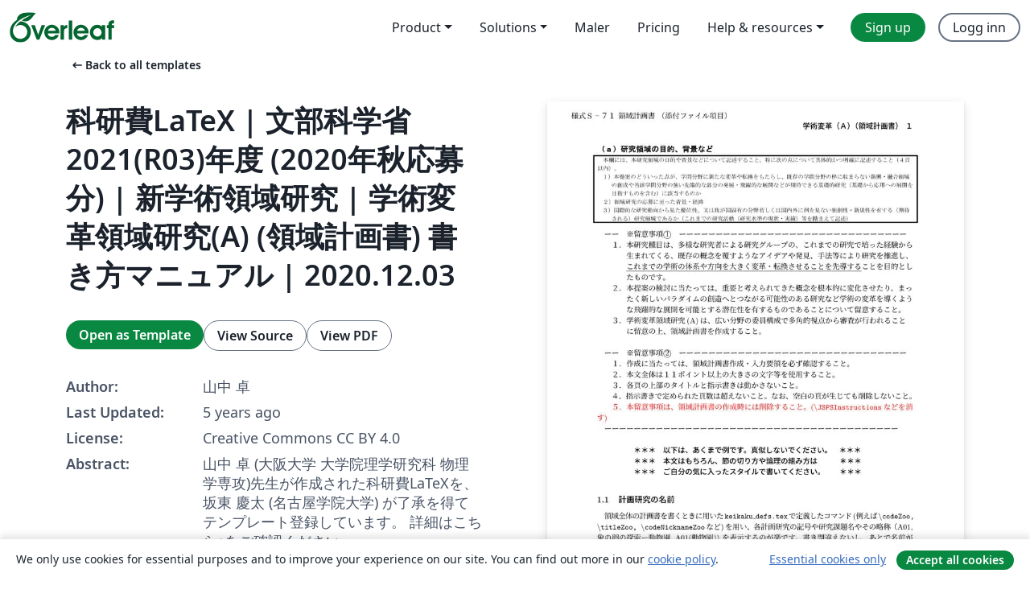

--- FILE ---
content_type: text/html; charset=utf-8
request_url: https://no.overleaf.com/latex/templates/ke-yan-fei-latex-wen-bu-ke-xue-sheng-2021-r03-nian-du-2020nian-qiu-ying-mu-fen-xin-xue-shu-ling-yu-yan-jiu-xue-shu-bian-ge-ling-yu-yan-jiu-a-ling-yu-ji-hua-shu-shu-kifang-maniyuaru-2020-dot-12-dot-03/fjbmbctrtptp
body_size: 13184
content:
<!DOCTYPE html><html lang="no"><head><title translate="no">科研費LaTeX | 文部科学省 2021(R03)年度 (2020年秋応募分) | 新学術領域研究 | 学術変革領域研究(A) (領域計画書) 書き方マニュアル | 2020.12.03 - Overleaf, Online LaTeX-redigeringsprogram</title><meta name="twitter:title" content="科研費LaTeX | 文部科学省 2021(R03)年度 (2020年秋応募分) | 新学術領域研究 | 学術変革領域研究(A) (領域計画書) 書き方マニュアル | 2020.12.03"><meta name="og:title" content="科研費LaTeX | 文部科学省 2021(R03)年度 (2020年秋応募分) | 新学術領域研究 | 学術変革領域研究(A) (領域計画書) 書き方マニュアル | 2020.12.03"><meta name="description" content="山中 卓 (大阪大学 大学院理学研究科 物理学専攻)先生が作成された科研費LaTeXを、坂東 慶太 (名古屋学院大学) が了承を得てテンプレート登録しています。

詳細はこちら↓をご確認ください。
http://osksn2.hep.sci.osaka-u.ac.jp/~taku/kakenhiLaTeX/"><meta itemprop="description" content="山中 卓 (大阪大学 大学院理学研究科 物理学専攻)先生が作成された科研費LaTeXを、坂東 慶太 (名古屋学院大学) が了承を得てテンプレート登録しています。

詳細はこちら↓をご確認ください。
http://osksn2.hep.sci.osaka-u.ac.jp/~taku/kakenhiLaTeX/"><meta itemprop="image" content="https://writelatex.s3.amazonaws.com/published_ver/17488.jpeg?X-Amz-Expires=14400&amp;X-Amz-Date=20260120T054328Z&amp;X-Amz-Algorithm=AWS4-HMAC-SHA256&amp;X-Amz-Credential=AKIAWJBOALPNFPV7PVH5/20260120/us-east-1/s3/aws4_request&amp;X-Amz-SignedHeaders=host&amp;X-Amz-Signature=98ef2b61cd01a728931db1d274468f888c8de908a81e5ccbb2c9b26f69a71a15"><meta name="image" content="https://writelatex.s3.amazonaws.com/published_ver/17488.jpeg?X-Amz-Expires=14400&amp;X-Amz-Date=20260120T054328Z&amp;X-Amz-Algorithm=AWS4-HMAC-SHA256&amp;X-Amz-Credential=AKIAWJBOALPNFPV7PVH5/20260120/us-east-1/s3/aws4_request&amp;X-Amz-SignedHeaders=host&amp;X-Amz-Signature=98ef2b61cd01a728931db1d274468f888c8de908a81e5ccbb2c9b26f69a71a15"><meta itemprop="name" content="Overleaf, the Online LaTeX Editor"><meta name="twitter:card" content="summary"><meta name="twitter:site" content="@overleaf"><meta name="twitter:description" content="An online LaTeX editor that’s easy to use. No installation, real-time collaboration, version control, hundreds of LaTeX templates, and more."><meta name="twitter:image" content="https://cdn.overleaf.com/img/ol-brand/overleaf_og_logo.png"><meta property="fb:app_id" content="400474170024644"><meta property="og:description" content="An online LaTeX editor that’s easy to use. No installation, real-time collaboration, version control, hundreds of LaTeX templates, and more."><meta property="og:image" content="https://cdn.overleaf.com/img/ol-brand/overleaf_og_logo.png"><meta property="og:type" content="website"><meta name="viewport" content="width=device-width, initial-scale=1.0, user-scalable=yes"><link rel="icon" sizes="32x32" href="https://cdn.overleaf.com/favicon-32x32.png"><link rel="icon" sizes="16x16" href="https://cdn.overleaf.com/favicon-16x16.png"><link rel="icon" href="https://cdn.overleaf.com/favicon.svg" type="image/svg+xml"><link rel="apple-touch-icon" href="https://cdn.overleaf.com/apple-touch-icon.png"><link rel="mask-icon" href="https://cdn.overleaf.com/mask-favicon.svg" color="#046530"><link rel="canonical" href="https://no.overleaf.com/latex/templates/ke-yan-fei-latex-wen-bu-ke-xue-sheng-2021-r03-nian-du-2020nian-qiu-ying-mu-fen-xin-xue-shu-ling-yu-yan-jiu-xue-shu-bian-ge-ling-yu-yan-jiu-a-ling-yu-ji-hua-shu-shu-kifang-maniyuaru-2020-dot-12-dot-03/fjbmbctrtptp"><link rel="manifest" href="https://cdn.overleaf.com/web.sitemanifest"><link rel="stylesheet" href="https://cdn.overleaf.com/stylesheets/main-style-209217d091becd28dd46.css" id="main-stylesheet"><link rel="alternate" href="https://www.overleaf.com/latex/templates/ke-yan-fei-latex-wen-bu-ke-xue-sheng-2021-r03-nian-du-2020nian-qiu-ying-mu-fen-xin-xue-shu-ling-yu-yan-jiu-xue-shu-bian-ge-ling-yu-yan-jiu-a-ling-yu-ji-hua-shu-shu-kifang-maniyuaru-2020-dot-12-dot-03/fjbmbctrtptp" hreflang="en"><link rel="alternate" href="https://cs.overleaf.com/latex/templates/ke-yan-fei-latex-wen-bu-ke-xue-sheng-2021-r03-nian-du-2020nian-qiu-ying-mu-fen-xin-xue-shu-ling-yu-yan-jiu-xue-shu-bian-ge-ling-yu-yan-jiu-a-ling-yu-ji-hua-shu-shu-kifang-maniyuaru-2020-dot-12-dot-03/fjbmbctrtptp" hreflang="cs"><link rel="alternate" href="https://es.overleaf.com/latex/templates/ke-yan-fei-latex-wen-bu-ke-xue-sheng-2021-r03-nian-du-2020nian-qiu-ying-mu-fen-xin-xue-shu-ling-yu-yan-jiu-xue-shu-bian-ge-ling-yu-yan-jiu-a-ling-yu-ji-hua-shu-shu-kifang-maniyuaru-2020-dot-12-dot-03/fjbmbctrtptp" hreflang="es"><link rel="alternate" href="https://pt.overleaf.com/latex/templates/ke-yan-fei-latex-wen-bu-ke-xue-sheng-2021-r03-nian-du-2020nian-qiu-ying-mu-fen-xin-xue-shu-ling-yu-yan-jiu-xue-shu-bian-ge-ling-yu-yan-jiu-a-ling-yu-ji-hua-shu-shu-kifang-maniyuaru-2020-dot-12-dot-03/fjbmbctrtptp" hreflang="pt"><link rel="alternate" href="https://fr.overleaf.com/latex/templates/ke-yan-fei-latex-wen-bu-ke-xue-sheng-2021-r03-nian-du-2020nian-qiu-ying-mu-fen-xin-xue-shu-ling-yu-yan-jiu-xue-shu-bian-ge-ling-yu-yan-jiu-a-ling-yu-ji-hua-shu-shu-kifang-maniyuaru-2020-dot-12-dot-03/fjbmbctrtptp" hreflang="fr"><link rel="alternate" href="https://de.overleaf.com/latex/templates/ke-yan-fei-latex-wen-bu-ke-xue-sheng-2021-r03-nian-du-2020nian-qiu-ying-mu-fen-xin-xue-shu-ling-yu-yan-jiu-xue-shu-bian-ge-ling-yu-yan-jiu-a-ling-yu-ji-hua-shu-shu-kifang-maniyuaru-2020-dot-12-dot-03/fjbmbctrtptp" hreflang="de"><link rel="alternate" href="https://sv.overleaf.com/latex/templates/ke-yan-fei-latex-wen-bu-ke-xue-sheng-2021-r03-nian-du-2020nian-qiu-ying-mu-fen-xin-xue-shu-ling-yu-yan-jiu-xue-shu-bian-ge-ling-yu-yan-jiu-a-ling-yu-ji-hua-shu-shu-kifang-maniyuaru-2020-dot-12-dot-03/fjbmbctrtptp" hreflang="sv"><link rel="alternate" href="https://tr.overleaf.com/latex/templates/ke-yan-fei-latex-wen-bu-ke-xue-sheng-2021-r03-nian-du-2020nian-qiu-ying-mu-fen-xin-xue-shu-ling-yu-yan-jiu-xue-shu-bian-ge-ling-yu-yan-jiu-a-ling-yu-ji-hua-shu-shu-kifang-maniyuaru-2020-dot-12-dot-03/fjbmbctrtptp" hreflang="tr"><link rel="alternate" href="https://it.overleaf.com/latex/templates/ke-yan-fei-latex-wen-bu-ke-xue-sheng-2021-r03-nian-du-2020nian-qiu-ying-mu-fen-xin-xue-shu-ling-yu-yan-jiu-xue-shu-bian-ge-ling-yu-yan-jiu-a-ling-yu-ji-hua-shu-shu-kifang-maniyuaru-2020-dot-12-dot-03/fjbmbctrtptp" hreflang="it"><link rel="alternate" href="https://cn.overleaf.com/latex/templates/ke-yan-fei-latex-wen-bu-ke-xue-sheng-2021-r03-nian-du-2020nian-qiu-ying-mu-fen-xin-xue-shu-ling-yu-yan-jiu-xue-shu-bian-ge-ling-yu-yan-jiu-a-ling-yu-ji-hua-shu-shu-kifang-maniyuaru-2020-dot-12-dot-03/fjbmbctrtptp" hreflang="zh-CN"><link rel="alternate" href="https://no.overleaf.com/latex/templates/ke-yan-fei-latex-wen-bu-ke-xue-sheng-2021-r03-nian-du-2020nian-qiu-ying-mu-fen-xin-xue-shu-ling-yu-yan-jiu-xue-shu-bian-ge-ling-yu-yan-jiu-a-ling-yu-ji-hua-shu-shu-kifang-maniyuaru-2020-dot-12-dot-03/fjbmbctrtptp" hreflang="no"><link rel="alternate" href="https://ru.overleaf.com/latex/templates/ke-yan-fei-latex-wen-bu-ke-xue-sheng-2021-r03-nian-du-2020nian-qiu-ying-mu-fen-xin-xue-shu-ling-yu-yan-jiu-xue-shu-bian-ge-ling-yu-yan-jiu-a-ling-yu-ji-hua-shu-shu-kifang-maniyuaru-2020-dot-12-dot-03/fjbmbctrtptp" hreflang="ru"><link rel="alternate" href="https://da.overleaf.com/latex/templates/ke-yan-fei-latex-wen-bu-ke-xue-sheng-2021-r03-nian-du-2020nian-qiu-ying-mu-fen-xin-xue-shu-ling-yu-yan-jiu-xue-shu-bian-ge-ling-yu-yan-jiu-a-ling-yu-ji-hua-shu-shu-kifang-maniyuaru-2020-dot-12-dot-03/fjbmbctrtptp" hreflang="da"><link rel="alternate" href="https://ko.overleaf.com/latex/templates/ke-yan-fei-latex-wen-bu-ke-xue-sheng-2021-r03-nian-du-2020nian-qiu-ying-mu-fen-xin-xue-shu-ling-yu-yan-jiu-xue-shu-bian-ge-ling-yu-yan-jiu-a-ling-yu-ji-hua-shu-shu-kifang-maniyuaru-2020-dot-12-dot-03/fjbmbctrtptp" hreflang="ko"><link rel="alternate" href="https://ja.overleaf.com/latex/templates/ke-yan-fei-latex-wen-bu-ke-xue-sheng-2021-r03-nian-du-2020nian-qiu-ying-mu-fen-xin-xue-shu-ling-yu-yan-jiu-xue-shu-bian-ge-ling-yu-yan-jiu-a-ling-yu-ji-hua-shu-shu-kifang-maniyuaru-2020-dot-12-dot-03/fjbmbctrtptp" hreflang="ja"><link rel="preload" href="https://cdn.overleaf.com/js/no-json-18c50f58d7ffc6e3bc68.js" as="script" nonce="sA/h4Wxxf74RQ/VILuj+RQ=="><script type="text/javascript" nonce="sA/h4Wxxf74RQ/VILuj+RQ==" id="ga-loader" data-ga-token="UA-112092690-1" data-ga-token-v4="G-RV4YBCCCWJ" data-cookie-domain=".overleaf.com" data-session-analytics-id="d60d6a4f-966f-4371-b722-77ab1096f534">var gaSettings = document.querySelector('#ga-loader').dataset;
var gaid = gaSettings.gaTokenV4;
var gaToken = gaSettings.gaToken;
var cookieDomain = gaSettings.cookieDomain;
var sessionAnalyticsId = gaSettings.sessionAnalyticsId;
if(gaid) {
    var additionalGaConfig = sessionAnalyticsId ? { 'user_id': sessionAnalyticsId } : {};
    window.dataLayer = window.dataLayer || [];
    function gtag(){
        dataLayer.push(arguments);
    }
    gtag('js', new Date());
    gtag('config', gaid, { 'anonymize_ip': true, ...additionalGaConfig });
}
if (gaToken) {
    window.ga = window.ga || function () {
        (window.ga.q = window.ga.q || []).push(arguments);
    }, window.ga.l = 1 * new Date();
}
var loadGA = window.olLoadGA = function() {
    if (gaid) {
        var s = document.createElement('script');
        s.setAttribute('async', 'async');
        s.setAttribute('src', 'https://www.googletagmanager.com/gtag/js?id=' + gaid);
        document.querySelector('head').append(s);
    } 
    if (gaToken) {
        (function(i,s,o,g,r,a,m){i['GoogleAnalyticsObject']=r;i[r]=i[r]||function(){
        (i[r].q=i[r].q||[]).push(arguments)},i[r].l=1*new Date();a=s.createElement(o),
        m=s.getElementsByTagName(o)[0];a.async=1;a.src=g;m.parentNode.insertBefore(a,m)
        })(window,document,'script','//www.google-analytics.com/analytics.js','ga');
        ga('create', gaToken, cookieDomain.replace(/^\./, ""));
        ga('set', 'anonymizeIp', true);
        if (sessionAnalyticsId) {
            ga('set', 'userId', sessionAnalyticsId);
        }
        ga('send', 'pageview');
    }
};
// Check if consent given (features/cookie-banner)
var oaCookie = document.cookie.split('; ').find(function(cookie) {
    return cookie.startsWith('oa=');
});
if(oaCookie) {
    var oaCookieValue = oaCookie.split('=')[1];
    if(oaCookieValue === '1') {
        loadGA();
    }
}
</script><meta name="ol-csrfToken" content="juR1sfqi-iSbW7ZLiCS3JeRaBAV0X7sFSUYk"><meta name="ol-baseAssetPath" content="https://cdn.overleaf.com/"><meta name="ol-mathJaxPath" content="/js/libs/mathjax-3.2.2/es5/tex-svg-full.js"><meta name="ol-dictionariesRoot" content="/js/dictionaries/0.0.3/"><meta name="ol-usersEmail" content=""><meta name="ol-ab" data-type="json" content="{}"><meta name="ol-user_id"><meta name="ol-i18n" data-type="json" content="{&quot;currentLangCode&quot;:&quot;no&quot;}"><meta name="ol-ExposedSettings" data-type="json" content="{&quot;isOverleaf&quot;:true,&quot;appName&quot;:&quot;Overleaf&quot;,&quot;adminEmail&quot;:&quot;support@overleaf.com&quot;,&quot;dropboxAppName&quot;:&quot;Overleaf&quot;,&quot;ieeeBrandId&quot;:15,&quot;hasAffiliationsFeature&quot;:true,&quot;hasSamlFeature&quot;:true,&quot;samlInitPath&quot;:&quot;/saml/ukamf/init&quot;,&quot;hasLinkUrlFeature&quot;:true,&quot;hasLinkedProjectFileFeature&quot;:true,&quot;hasLinkedProjectOutputFileFeature&quot;:true,&quot;siteUrl&quot;:&quot;https://www.overleaf.com&quot;,&quot;emailConfirmationDisabled&quot;:false,&quot;maxEntitiesPerProject&quot;:2000,&quot;maxUploadSize&quot;:52428800,&quot;projectUploadTimeout&quot;:120000,&quot;recaptchaSiteKey&quot;:&quot;6LebiTwUAAAAAMuPyjA4pDA4jxPxPe2K9_ndL74Q&quot;,&quot;recaptchaDisabled&quot;:{&quot;invite&quot;:true,&quot;login&quot;:false,&quot;passwordReset&quot;:false,&quot;register&quot;:false,&quot;addEmail&quot;:false},&quot;textExtensions&quot;:[&quot;tex&quot;,&quot;latex&quot;,&quot;sty&quot;,&quot;cls&quot;,&quot;bst&quot;,&quot;bib&quot;,&quot;bibtex&quot;,&quot;txt&quot;,&quot;tikz&quot;,&quot;mtx&quot;,&quot;rtex&quot;,&quot;md&quot;,&quot;asy&quot;,&quot;lbx&quot;,&quot;bbx&quot;,&quot;cbx&quot;,&quot;m&quot;,&quot;lco&quot;,&quot;dtx&quot;,&quot;ins&quot;,&quot;ist&quot;,&quot;def&quot;,&quot;clo&quot;,&quot;ldf&quot;,&quot;rmd&quot;,&quot;lua&quot;,&quot;gv&quot;,&quot;mf&quot;,&quot;yml&quot;,&quot;yaml&quot;,&quot;lhs&quot;,&quot;mk&quot;,&quot;xmpdata&quot;,&quot;cfg&quot;,&quot;rnw&quot;,&quot;ltx&quot;,&quot;inc&quot;],&quot;editableFilenames&quot;:[&quot;latexmkrc&quot;,&quot;.latexmkrc&quot;,&quot;makefile&quot;,&quot;gnumakefile&quot;],&quot;validRootDocExtensions&quot;:[&quot;tex&quot;,&quot;Rtex&quot;,&quot;ltx&quot;,&quot;Rnw&quot;],&quot;fileIgnorePattern&quot;:&quot;**/{{__MACOSX,.git,.texpadtmp,.R}{,/**},.!(latexmkrc),*.{dvi,aux,log,toc,out,pdfsync,synctex,synctex(busy),fdb_latexmk,fls,nlo,ind,glo,gls,glg,bbl,blg,doc,docx,gz,swp}}&quot;,&quot;sentryAllowedOriginRegex&quot;:&quot;^(https://[a-z]+\\\\.overleaf.com|https://cdn.overleaf.com|https://compiles.overleafusercontent.com)/&quot;,&quot;sentryDsn&quot;:&quot;https://4f0989f11cb54142a5c3d98b421b930a@app.getsentry.com/34706&quot;,&quot;sentryEnvironment&quot;:&quot;production&quot;,&quot;sentryRelease&quot;:&quot;b77e09b2bb508951b68ae3a00b95146e6898bac5&quot;,&quot;hotjarId&quot;:&quot;5148484&quot;,&quot;hotjarVersion&quot;:&quot;6&quot;,&quot;enableSubscriptions&quot;:true,&quot;gaToken&quot;:&quot;UA-112092690-1&quot;,&quot;gaTokenV4&quot;:&quot;G-RV4YBCCCWJ&quot;,&quot;propensityId&quot;:&quot;propensity-001384&quot;,&quot;cookieDomain&quot;:&quot;.overleaf.com&quot;,&quot;templateLinks&quot;:[{&quot;name&quot;:&quot;Journal articles&quot;,&quot;url&quot;:&quot;/gallery/tagged/academic-journal&quot;,&quot;trackingKey&quot;:&quot;academic-journal&quot;},{&quot;name&quot;:&quot;Books&quot;,&quot;url&quot;:&quot;/gallery/tagged/book&quot;,&quot;trackingKey&quot;:&quot;book&quot;},{&quot;name&quot;:&quot;Formal letters&quot;,&quot;url&quot;:&quot;/gallery/tagged/formal-letter&quot;,&quot;trackingKey&quot;:&quot;formal-letter&quot;},{&quot;name&quot;:&quot;Assignments&quot;,&quot;url&quot;:&quot;/gallery/tagged/homework&quot;,&quot;trackingKey&quot;:&quot;homework-assignment&quot;},{&quot;name&quot;:&quot;Posters&quot;,&quot;url&quot;:&quot;/gallery/tagged/poster&quot;,&quot;trackingKey&quot;:&quot;poster&quot;},{&quot;name&quot;:&quot;Presentations&quot;,&quot;url&quot;:&quot;/gallery/tagged/presentation&quot;,&quot;trackingKey&quot;:&quot;presentation&quot;},{&quot;name&quot;:&quot;Reports&quot;,&quot;url&quot;:&quot;/gallery/tagged/report&quot;,&quot;trackingKey&quot;:&quot;lab-report&quot;},{&quot;name&quot;:&quot;CVs and résumés&quot;,&quot;url&quot;:&quot;/gallery/tagged/cv&quot;,&quot;trackingKey&quot;:&quot;cv&quot;},{&quot;name&quot;:&quot;Theses&quot;,&quot;url&quot;:&quot;/gallery/tagged/thesis&quot;,&quot;trackingKey&quot;:&quot;thesis&quot;},{&quot;name&quot;:&quot;view_all&quot;,&quot;url&quot;:&quot;/latex/templates&quot;,&quot;trackingKey&quot;:&quot;view-all&quot;}],&quot;labsEnabled&quot;:true,&quot;wikiEnabled&quot;:true,&quot;templatesEnabled&quot;:true,&quot;cioWriteKey&quot;:&quot;2530db5896ec00db632a&quot;,&quot;cioSiteId&quot;:&quot;6420c27bb72163938e7d&quot;,&quot;linkedInInsightsPartnerId&quot;:&quot;7472905&quot;}"><meta name="ol-splitTestVariants" data-type="json" content="{&quot;hotjar-marketing&quot;:&quot;default&quot;}"><meta name="ol-splitTestInfo" data-type="json" content="{&quot;hotjar-marketing&quot;:{&quot;phase&quot;:&quot;release&quot;,&quot;badgeInfo&quot;:{&quot;tooltipText&quot;:&quot;&quot;,&quot;url&quot;:&quot;&quot;}}}"><meta name="ol-algolia" data-type="json" content="{&quot;appId&quot;:&quot;SK53GL4JLY&quot;,&quot;apiKey&quot;:&quot;9ac63d917afab223adbd2cd09ad0eb17&quot;,&quot;indexes&quot;:{&quot;wiki&quot;:&quot;learn-wiki&quot;,&quot;gallery&quot;:&quot;gallery-production&quot;}}"><meta name="ol-isManagedAccount" data-type="boolean"><meta name="ol-shouldLoadHotjar" data-type="boolean"></head><body class="website-redesign" data-theme="default"><a class="skip-to-content" href="#main-content">Skip to content</a><nav class="navbar navbar-default navbar-main navbar-expand-lg website-redesign-navbar" aria-label="Primary"><div class="container-fluid navbar-container"><div class="navbar-header"><a class="navbar-brand" href="/" aria-label="Overleaf"><div class="navbar-logo"></div></a></div><button class="navbar-toggler collapsed" id="navbar-toggle-btn" type="button" data-bs-toggle="collapse" data-bs-target="#navbar-main-collapse" aria-controls="navbar-main-collapse" aria-expanded="false" aria-label="Toggle Navigasjon"><span class="material-symbols" aria-hidden="true" translate="no">menu</span></button><div class="navbar-collapse collapse" id="navbar-main-collapse"><ul class="nav navbar-nav navbar-right ms-auto" role="menubar"><!-- loop over header_extras--><li class="dropdown subdued" role="none"><button class="dropdown-toggle" aria-haspopup="true" aria-expanded="false" data-bs-toggle="dropdown" role="menuitem" event-tracking="menu-expand" event-tracking-mb="true" event-tracking-trigger="click" event-segmentation="{&quot;item&quot;:&quot;product&quot;,&quot;location&quot;:&quot;top-menu&quot;}">Product</button><ul class="dropdown-menu dropdown-menu-end" role="menu"><li role="none"><a class="dropdown-item" role="menuitem" href="/about/features-overview" event-tracking="menu-click" event-tracking-mb="true" event-tracking-trigger="click" event-segmentation='{"item":"premium-features","location":"top-menu"}'>Funksjoner</a></li><li role="none"><a class="dropdown-item" role="menuitem" href="/about/ai-features" event-tracking="menu-click" event-tracking-mb="true" event-tracking-trigger="click" event-segmentation='{"item":"ai-features","location":"top-menu"}'>AI</a></li></ul></li><li class="dropdown subdued" role="none"><button class="dropdown-toggle" aria-haspopup="true" aria-expanded="false" data-bs-toggle="dropdown" role="menuitem" event-tracking="menu-expand" event-tracking-mb="true" event-tracking-trigger="click" event-segmentation="{&quot;item&quot;:&quot;solutions&quot;,&quot;location&quot;:&quot;top-menu&quot;}">Solutions</button><ul class="dropdown-menu dropdown-menu-end" role="menu"><li role="none"><a class="dropdown-item" role="menuitem" href="/for/enterprises" event-tracking="menu-click" event-tracking-mb="true" event-tracking-trigger="click" event-segmentation='{"item":"enterprises","location":"top-menu"}'>For business</a></li><li role="none"><a class="dropdown-item" role="menuitem" href="/for/universities" event-tracking="menu-click" event-tracking-mb="true" event-tracking-trigger="click" event-segmentation='{"item":"universities","location":"top-menu"}'>For universities</a></li><li role="none"><a class="dropdown-item" role="menuitem" href="/for/government" event-tracking="menu-click" event-tracking-mb="true" event-tracking-trigger="click" event-segmentation='{"item":"government","location":"top-menu"}'>For government</a></li><li role="none"><a class="dropdown-item" role="menuitem" href="/for/publishers" event-tracking="menu-click" event-tracking-mb="true" event-tracking-trigger="click" event-segmentation='{"item":"publishers","location":"top-menu"}'>For publishers</a></li><li role="none"><a class="dropdown-item" role="menuitem" href="/about/customer-stories" event-tracking="menu-click" event-tracking-mb="true" event-tracking-trigger="click" event-segmentation='{"item":"customer-stories","location":"top-menu"}'>Customer stories</a></li></ul></li><li class="subdued" role="none"><a class="nav-link subdued" role="menuitem" href="/latex/templates" event-tracking="menu-click" event-tracking-mb="true" event-tracking-trigger="click" event-segmentation='{"item":"templates","location":"top-menu"}'>Maler</a></li><li class="subdued" role="none"><a class="nav-link subdued" role="menuitem" href="/user/subscription/plans" event-tracking="menu-click" event-tracking-mb="true" event-tracking-trigger="click" event-segmentation='{"item":"pricing","location":"top-menu"}'>Pricing</a></li><li class="dropdown subdued nav-item-help" role="none"><button class="dropdown-toggle" aria-haspopup="true" aria-expanded="false" data-bs-toggle="dropdown" role="menuitem" event-tracking="menu-expand" event-tracking-mb="true" event-tracking-trigger="click" event-segmentation="{&quot;item&quot;:&quot;help-and-resources&quot;,&quot;location&quot;:&quot;top-menu&quot;}">Help & resources</button><ul class="dropdown-menu dropdown-menu-end" role="menu"><li role="none"><a class="dropdown-item" role="menuitem" href="/learn" event-tracking="menu-click" event-tracking-mb="true" event-tracking-trigger="click" event-segmentation='{"item":"learn","location":"top-menu"}'>Dokumentasjon</a></li><li role="none"><a class="dropdown-item" role="menuitem" href="/for/community/resources" event-tracking="menu-click" event-tracking-mb="true" event-tracking-trigger="click" event-segmentation='{"item":"help-guides","location":"top-menu"}'>Help guides</a></li><li role="none"><a class="dropdown-item" role="menuitem" href="/about/why-latex" event-tracking="menu-click" event-tracking-mb="true" event-tracking-trigger="click" event-segmentation='{"item":"why-latex","location":"top-menu"}'>Why LaTeX?</a></li><li role="none"><a class="dropdown-item" role="menuitem" href="/blog" event-tracking="menu-click" event-tracking-mb="true" event-tracking-trigger="click" event-segmentation='{"item":"blog","location":"top-menu"}'>Blogg</a></li><li role="none"><a class="dropdown-item" role="menuitem" data-ol-open-contact-form-modal="contact-us" data-bs-target="#contactUsModal" href data-bs-toggle="modal" event-tracking="menu-click" event-tracking-mb="true" event-tracking-trigger="click" event-segmentation='{"item":"contact","location":"top-menu"}'><span>Kontakt oss</span></a></li></ul></li><!-- logged out--><!-- register link--><li class="primary" role="none"><a class="nav-link" role="menuitem" href="/register" event-tracking="menu-click" event-tracking-action="clicked" event-tracking-trigger="click" event-tracking-mb="true" event-segmentation='{"page":"/latex/templates/ke-yan-fei-latex-wen-bu-ke-xue-sheng-2021-r03-nian-du-2020nian-qiu-ying-mu-fen-xin-xue-shu-ling-yu-yan-jiu-xue-shu-bian-ge-ling-yu-yan-jiu-a-ling-yu-ji-hua-shu-shu-kifang-maniyuaru-2020-dot-12-dot-03/fjbmbctrtptp","item":"register","location":"top-menu"}'>Sign up</a></li><!-- login link--><li role="none"><a class="nav-link" role="menuitem" href="/login" event-tracking="menu-click" event-tracking-action="clicked" event-tracking-trigger="click" event-tracking-mb="true" event-segmentation='{"page":"/latex/templates/ke-yan-fei-latex-wen-bu-ke-xue-sheng-2021-r03-nian-du-2020nian-qiu-ying-mu-fen-xin-xue-shu-ling-yu-yan-jiu-xue-shu-bian-ge-ling-yu-yan-jiu-a-ling-yu-ji-hua-shu-shu-kifang-maniyuaru-2020-dot-12-dot-03/fjbmbctrtptp","item":"login","location":"top-menu"}'>Logg inn</a></li><!-- projects link and account menu--></ul></div></div></nav><main class="gallery content content-page" id="main-content"><div class="container"><div class="row previous-page-link-container"><div class="col-lg-6"><a class="previous-page-link" href="/latex/templates"><span class="material-symbols material-symbols-rounded" aria-hidden="true" translate="no">arrow_left_alt</span>Back to all templates</a></div></div><div class="row"><div class="col-md-6 template-item-left-section"><div class="row"><div class="col-md-12"><div class="gallery-item-title"><h1 class="h2">科研費LaTeX | 文部科学省 2021(R03)年度 (2020年秋応募分) | 新学術領域研究 | 学術変革領域研究(A) (領域計画書) 書き方マニュアル | 2020.12.03</h1></div></div></div><div class="row cta-links-container"><div class="col-md-12 cta-links"><a class="btn btn-primary cta-link" href="/project/new/template/17488?id=56644674&amp;latexEngine=latex_dvipdf&amp;mainFile=gakuhen_a_field.tex&amp;templateName=%E7%A7%91%E7%A0%94%E8%B2%BBLaTeX+%7C+%E6%96%87%E9%83%A8%E7%A7%91%E5%AD%A6%E7%9C%81+2021%28R03%29%E5%B9%B4%E5%BA%A6+%282020%E5%B9%B4%E7%A7%8B%E5%BF%9C%E5%8B%9F%E5%88%86%29+%7C+%E6%96%B0%E5%AD%A6%E8%A1%93%E9%A0%98%E5%9F%9F%E7%A0%94%E7%A9%B6+%7C+%E5%AD%A6%E8%A1%93%E5%A4%89%E9%9D%A9%E9%A0%98%E5%9F%9F%E7%A0%94%E7%A9%B6%28A%29+%28%E9%A0%98%E5%9F%9F%E8%A8%88%E7%94%BB%E6%9B%B8%29+%E6%9B%B8%E3%81%8D%E6%96%B9%E3%83%9E%E3%83%8B%E3%83%A5%E3%82%A2%E3%83%AB+%7C+2020.12.03&amp;texImage=texlive-full%3A2025.1" event-tracking-mb="true" event-tracking="gallery-open-template" event-tracking-trigger="click">Open as Template</a><button class="btn btn-secondary cta-link" data-bs-toggle="modal" data-bs-target="#modalViewSource" event-tracking-mb="true" event-tracking="gallery-view-source" event-tracking-trigger="click">View Source</button><a class="btn btn-secondary cta-link" href="/latex/templates/ke-yan-fei-latex-wen-bu-ke-xue-sheng-2021-r03-nian-du-2020nian-qiu-ying-mu-fen-xin-xue-shu-ling-yu-yan-jiu-xue-shu-bian-ge-ling-yu-yan-jiu-a-ling-yu-ji-hua-shu-shu-kifang-maniyuaru-2020-dot-12-dot-03/fjbmbctrtptp.pdf" target="_blank" event-tracking-mb="true" event-tracking="gallery-download-pdf" event-tracking-trigger="click">View PDF</a></div></div><div class="template-details-container"><div class="template-detail"><div><b>Author:</b></div><div>山中 卓</div></div><div class="template-detail"><div><b>Last Updated:</b></div><div><span data-bs-toggle="tooltip" data-bs-placement="bottom" data-timestamp-for-title="1606983627">5 years ago</span></div></div><div class="template-detail"><div><b>License:</b></div><div>Creative Commons CC BY 4.0</div></div><div class="template-detail"><div><b>Abstract:</b></div><div class="gallery-abstract" data-ol-mathjax>山中 卓 (大阪大学 大学院理学研究科 物理学専攻)先生が作成された科研費LaTeXを、坂東 慶太 (名古屋学院大学) が了承を得てテンプレート登録しています。

詳細はこちら↓をご確認ください。
http://osksn2.hep.sci.osaka-u.ac.jp/~taku/kakenhiLaTeX/</div></div><div class="template-detail tags"><div><b>Tags:</b></div><div><div class="badge-link-list"><a class="badge-link badge-link-light" href="/gallery/tagged/international-languages"><span class="badge text-dark bg-light"><span class="badge-content" data-badge-tooltip data-bs-placement="bottom" data-bs-title="International Languages">International Languages</span></span></a><a class="badge-link badge-link-light" href="/gallery/tagged/grant-application"><span class="badge text-dark bg-light"><span class="badge-content" data-badge-tooltip data-bs-placement="bottom" data-bs-title="Grant Application">Grant Application</span></span></a><a class="badge-link badge-link-light" href="/gallery/tagged/japanese"><span class="badge text-dark bg-light"><span class="badge-content" data-badge-tooltip data-bs-placement="bottom" data-bs-title="Japanese">Japanese</span></span></a><a class="badge-link badge-link-light" href="/gallery/tagged/research-proposal"><span class="badge text-dark bg-light"><span class="badge-content" data-badge-tooltip data-bs-placement="bottom" data-bs-title="Research Proposal">Research Proposal</span></span></a></div></div></div></div></div><div class="col-md-6 template-item-right-section"><div class="entry"><div class="row"><div class="col-md-12"><div class="gallery-large-pdf-preview"><img src="https://writelatex.s3.amazonaws.com/published_ver/17488.jpeg?X-Amz-Expires=14400&amp;X-Amz-Date=20260120T054328Z&amp;X-Amz-Algorithm=AWS4-HMAC-SHA256&amp;X-Amz-Credential=AKIAWJBOALPNFPV7PVH5/20260120/us-east-1/s3/aws4_request&amp;X-Amz-SignedHeaders=host&amp;X-Amz-Signature=98ef2b61cd01a728931db1d274468f888c8de908a81e5ccbb2c9b26f69a71a15" alt="科研費LaTeX | 文部科学省 2021(R03)年度 (2020年秋応募分) | 新学術領域研究 | 学術変革領域研究(A) (領域計画書) 書き方マニュアル | 2020.12.03"></div></div></div></div></div></div><div class="row section-row"><div class="col-md-12"><div class="begin-now-card"><div class="card card-pattern"><div class="card-body"><p class="dm-mono"><span class="font-size-display-xs"><span class="text-purple-bright">\begin</span><wbr><span class="text-green-bright">{</span><span>now</span><span class="text-green-bright">}</span></span></p><p>Discover why over 25 million people worldwide trust Overleaf with their work.</p><p class="card-links"><a class="btn btn-primary card-link" href="/register">Sign up for free</a><a class="btn card-link btn-secondary" href="/user/subscription/plans">Explore all plans</a></p></div></div></div></div></div></div></main><div class="modal fade" id="modalViewSource" tabindex="-1" role="dialog" aria-labelledby="modalViewSourceTitle" aria-hidden="true"><div class="modal-dialog" role="document"><div class="modal-content"><div class="modal-header"><h3 class="modal-title" id="modalViewSourceTitle">Kilde</h3><button class="btn-close" type="button" data-bs-dismiss="modal" aria-label="Close"></button></div><div class="modal-body"><pre><code>%\documentclass[11pt,a4paper,uplatex,dvipdfmx]{ujarticle} 		% for uplatex
\documentclass[11pt,a4j,dvipdfmx]{jarticle} 					% for platex
\input{pieces/form00_header} % pieces
\input{pieces/kakenhi7} % pieces
\input{pieces/form01_header} % pieces
\input{pieces/form02_2021_header} % pieces
\input{pieces/hook3} % pieces
%#Name: gakuhen_a_field
\input{pieces/form04_jsps_headers} % pieces
\input{pieces/form04_mext_headers_2020} % pieces
\input{pieces/form04_gakuhen_a_field_header} % pieces
% ===== Global definitions for the Kakenhi form ======================
%　基本情報
%
%------ 研究課題名  -------------------------------------------
\newcommand{\研究課題名}{象の卵}

%----- 研究機関名と研究代表者の氏名-----------------------
\newcommand{\研究機関名}{逢坂大学}
\newcommand{\研究代表者氏名}{湯川秀樹}
\newcommand{\me}{\underline{\underline{H.~Yukawa}}} 
%---- 研究期間の最終年度 ----------------
\newcommand{\研究期間の最終元号年度}{7}  %令和で、半角数字のみ
%========================================

\input{pieces/inst_general} % pieces
\input{pieces/inst_GHa_field} % pieces
\input{keikaku_defs}
% user07_header_gakuhen
% ===== my favorite packages ====================================
% ここに、自分の使いたいパッケージを宣言して下さい。
\usepackage{wrapfig}
%\usepackage{amssymb}
%\usepackage{mb}
%\DeclareGraphicsRule{.tif}{png}{.png}{`convert #1 `dirname #1`/`basename #1 .tif`.png}
\usepackage{lineno}

% ===== my personal definitions ==================================
% ここに、自分のよく使う記号などを定義して下さい。
\newcommand{\klpionn}{K_L \to \pi^0 \nu \overline{\nu}}
\newcommand{\kppipnn}{K^+ \to \pi^+ \nu \overline{\nu}}

% ----- 業績リスト用 -------------
\newcommand{\etal}{\textit{et al.\ }}
%\newcommand{\ca}[1]{*#1}	% corresponding author;   \ca{\yukawa}  みたいにして使う
\newcommand{\invitedtalk}{招待講演}

\newcommand{\yukawa}{H.~Yukawa}					% no underline
%\newcommand{\yukawa}{\underline{\underline{H.~Yukawa}}}	% with 2 underlines
%\newcommand{\tomonaga}{S.~Tomonaga}

\newcommand{\prl}{Phys.\ Rev.\ Lett.\ }		% よく使う雑誌も定義すると楽

% ===== 欄外メモ ==================
\newcommand{\memo}[1]{\marginpar{#1}}
%\renewcommand{\memo}[1]{}	% 全てのメモを表示させないようにするには、行頭の&quot;%&quot;を消す


%\input{../../sample/simple/contents}	% skip
\input{pieces/hook5} % pieces

\begin{document}
\input{pieces/hook7} % pieces
\input{gakuhen_a_field_01_purpose}
\input{gakuhen_a_field_05_management}
\input{gakuhen_a_field_08_abilities}
\input{gakuhen_a_field_09_plan_abst}
\input{gakuhen_a_field_11_plan}
\input{gakuhen_a_field_13_keikaku}
\input{gakuhen_a_field_14_koubo}
\input{gakuhen_a_field_15_development}
\input{gakuhen_a_field_16_budget}
\input{gakuhen_a_field_17_budget_summary}
%#Split: 99_tail
\input{pieces/hook9} % pieces
\end{document}

</code></pre></div><div class="modal-footer"><button class="btn btn-secondary" type="button" data-bs-dismiss="modal">Lukk</button></div></div></div></div><footer class="fat-footer hidden-print website-redesign-fat-footer"><div class="fat-footer-container"><div class="fat-footer-sections"><div class="footer-section" id="footer-brand"><a class="footer-brand" href="/" aria-label="Overleaf"></a></div><div class="footer-section"><h2 class="footer-section-heading">Om</h2><ul class="list-unstyled"><li><a href="/about">About us</a></li><li><a href="https://digitalscience.pinpointhq.com/">Careers</a></li><li><a href="/blog">Blogg</a></li></ul></div><div class="footer-section"><h2 class="footer-section-heading">Solutions</h2><ul class="list-unstyled"><li><a href="/for/enterprises">For business</a></li><li><a href="/for/universities">For universities</a></li><li><a href="/for/government">For government</a></li><li><a href="/for/publishers">For publishers</a></li><li><a href="/about/customer-stories">Customer stories</a></li></ul></div><div class="footer-section"><h2 class="footer-section-heading">Learn</h2><ul class="list-unstyled"><li><a href="/learn/latex/Learn_LaTeX_in_30_minutes">Learn LaTeX in 30 minutes</a></li><li><a href="/latex/templates">Maler</a></li><li><a href="/events/webinars">Webinars</a></li><li><a href="/learn/latex/Tutorials">Tutorials</a></li><li><a href="/learn/latex/Inserting_Images">How to insert images</a></li><li><a href="/learn/latex/Tables">How to create tables</a></li></ul></div><div class="footer-section"><h2 class="footer-section-heading">Pricing</h2><ul class="list-unstyled"><li><a href="/user/subscription/plans?itm_referrer=footer-for-indv">For individuals</a></li><li><a href="/user/subscription/plans?plan=group&amp;itm_referrer=footer-for-groups">For groups and organizations</a></li><li><a href="/user/subscription/plans?itm_referrer=footer-for-students#student-annual">For students</a></li></ul></div><div class="footer-section"><h2 class="footer-section-heading">Get involved</h2><ul class="list-unstyled"><li><a href="https://forms.gle/67PSpN1bLnjGCmPQ9">Let us know what you think</a></li></ul></div><div class="footer-section"><h2 class="footer-section-heading">Hjelp</h2><ul class="list-unstyled"><li><a href="/learn">Dokumentasjon </a></li><li><a href="/contact">Contact us </a></li><li><a href="https://status.overleaf.com/">Website status</a></li></ul></div></div><div class="fat-footer-base"><div class="fat-footer-base-section fat-footer-base-meta"><div class="fat-footer-base-item"><div class="fat-footer-base-copyright">© 2026 Overleaf</div><a href="/legal">Privacy and Terms</a><a href="https://www.digital-science.com/security-certifications/">Compliance</a></div><ul class="fat-footer-base-item list-unstyled fat-footer-base-language"><li class="dropdown dropup subdued language-picker" dropdown><button class="btn btn-link btn-inline-link" id="language-picker-toggle" dropdown-toggle data-ol-lang-selector-tooltip data-bs-toggle="dropdown" aria-haspopup="true" aria-expanded="false" aria-label="Select Språk" tooltip="Språk" title="Språk"><span class="material-symbols" aria-hidden="true" translate="no">translate</span>&nbsp;<span class="language-picker-text">Norsk</span></button><ul class="dropdown-menu dropdown-menu-sm-width" role="menu" aria-labelledby="language-picker-toggle"><li class="dropdown-header">Språk</li><li class="lng-option"><a class="menu-indent dropdown-item" href="https://www.overleaf.com/latex/templates/ke-yan-fei-latex-wen-bu-ke-xue-sheng-2021-r03-nian-du-2020nian-qiu-ying-mu-fen-xin-xue-shu-ling-yu-yan-jiu-xue-shu-bian-ge-ling-yu-yan-jiu-a-ling-yu-ji-hua-shu-shu-kifang-maniyuaru-2020-dot-12-dot-03/fjbmbctrtptp" role="menuitem" aria-selected="false">English</a></li><li class="lng-option"><a class="menu-indent dropdown-item" href="https://cs.overleaf.com/latex/templates/ke-yan-fei-latex-wen-bu-ke-xue-sheng-2021-r03-nian-du-2020nian-qiu-ying-mu-fen-xin-xue-shu-ling-yu-yan-jiu-xue-shu-bian-ge-ling-yu-yan-jiu-a-ling-yu-ji-hua-shu-shu-kifang-maniyuaru-2020-dot-12-dot-03/fjbmbctrtptp" role="menuitem" aria-selected="false">Čeština</a></li><li class="lng-option"><a class="menu-indent dropdown-item" href="https://es.overleaf.com/latex/templates/ke-yan-fei-latex-wen-bu-ke-xue-sheng-2021-r03-nian-du-2020nian-qiu-ying-mu-fen-xin-xue-shu-ling-yu-yan-jiu-xue-shu-bian-ge-ling-yu-yan-jiu-a-ling-yu-ji-hua-shu-shu-kifang-maniyuaru-2020-dot-12-dot-03/fjbmbctrtptp" role="menuitem" aria-selected="false">Español</a></li><li class="lng-option"><a class="menu-indent dropdown-item" href="https://pt.overleaf.com/latex/templates/ke-yan-fei-latex-wen-bu-ke-xue-sheng-2021-r03-nian-du-2020nian-qiu-ying-mu-fen-xin-xue-shu-ling-yu-yan-jiu-xue-shu-bian-ge-ling-yu-yan-jiu-a-ling-yu-ji-hua-shu-shu-kifang-maniyuaru-2020-dot-12-dot-03/fjbmbctrtptp" role="menuitem" aria-selected="false">Português</a></li><li class="lng-option"><a class="menu-indent dropdown-item" href="https://fr.overleaf.com/latex/templates/ke-yan-fei-latex-wen-bu-ke-xue-sheng-2021-r03-nian-du-2020nian-qiu-ying-mu-fen-xin-xue-shu-ling-yu-yan-jiu-xue-shu-bian-ge-ling-yu-yan-jiu-a-ling-yu-ji-hua-shu-shu-kifang-maniyuaru-2020-dot-12-dot-03/fjbmbctrtptp" role="menuitem" aria-selected="false">Français</a></li><li class="lng-option"><a class="menu-indent dropdown-item" href="https://de.overleaf.com/latex/templates/ke-yan-fei-latex-wen-bu-ke-xue-sheng-2021-r03-nian-du-2020nian-qiu-ying-mu-fen-xin-xue-shu-ling-yu-yan-jiu-xue-shu-bian-ge-ling-yu-yan-jiu-a-ling-yu-ji-hua-shu-shu-kifang-maniyuaru-2020-dot-12-dot-03/fjbmbctrtptp" role="menuitem" aria-selected="false">Deutsch</a></li><li class="lng-option"><a class="menu-indent dropdown-item" href="https://sv.overleaf.com/latex/templates/ke-yan-fei-latex-wen-bu-ke-xue-sheng-2021-r03-nian-du-2020nian-qiu-ying-mu-fen-xin-xue-shu-ling-yu-yan-jiu-xue-shu-bian-ge-ling-yu-yan-jiu-a-ling-yu-ji-hua-shu-shu-kifang-maniyuaru-2020-dot-12-dot-03/fjbmbctrtptp" role="menuitem" aria-selected="false">Svenska</a></li><li class="lng-option"><a class="menu-indent dropdown-item" href="https://tr.overleaf.com/latex/templates/ke-yan-fei-latex-wen-bu-ke-xue-sheng-2021-r03-nian-du-2020nian-qiu-ying-mu-fen-xin-xue-shu-ling-yu-yan-jiu-xue-shu-bian-ge-ling-yu-yan-jiu-a-ling-yu-ji-hua-shu-shu-kifang-maniyuaru-2020-dot-12-dot-03/fjbmbctrtptp" role="menuitem" aria-selected="false">Türkçe</a></li><li class="lng-option"><a class="menu-indent dropdown-item" href="https://it.overleaf.com/latex/templates/ke-yan-fei-latex-wen-bu-ke-xue-sheng-2021-r03-nian-du-2020nian-qiu-ying-mu-fen-xin-xue-shu-ling-yu-yan-jiu-xue-shu-bian-ge-ling-yu-yan-jiu-a-ling-yu-ji-hua-shu-shu-kifang-maniyuaru-2020-dot-12-dot-03/fjbmbctrtptp" role="menuitem" aria-selected="false">Italiano</a></li><li class="lng-option"><a class="menu-indent dropdown-item" href="https://cn.overleaf.com/latex/templates/ke-yan-fei-latex-wen-bu-ke-xue-sheng-2021-r03-nian-du-2020nian-qiu-ying-mu-fen-xin-xue-shu-ling-yu-yan-jiu-xue-shu-bian-ge-ling-yu-yan-jiu-a-ling-yu-ji-hua-shu-shu-kifang-maniyuaru-2020-dot-12-dot-03/fjbmbctrtptp" role="menuitem" aria-selected="false">简体中文</a></li><li class="lng-option"><a class="menu-indent dropdown-item active" href="https://no.overleaf.com/latex/templates/ke-yan-fei-latex-wen-bu-ke-xue-sheng-2021-r03-nian-du-2020nian-qiu-ying-mu-fen-xin-xue-shu-ling-yu-yan-jiu-xue-shu-bian-ge-ling-yu-yan-jiu-a-ling-yu-ji-hua-shu-shu-kifang-maniyuaru-2020-dot-12-dot-03/fjbmbctrtptp" role="menuitem" aria-selected="true">Norsk<span class="material-symbols dropdown-item-trailing-icon" aria-hidden="true" translate="no">check</span></a></li><li class="lng-option"><a class="menu-indent dropdown-item" href="https://ru.overleaf.com/latex/templates/ke-yan-fei-latex-wen-bu-ke-xue-sheng-2021-r03-nian-du-2020nian-qiu-ying-mu-fen-xin-xue-shu-ling-yu-yan-jiu-xue-shu-bian-ge-ling-yu-yan-jiu-a-ling-yu-ji-hua-shu-shu-kifang-maniyuaru-2020-dot-12-dot-03/fjbmbctrtptp" role="menuitem" aria-selected="false">Русский</a></li><li class="lng-option"><a class="menu-indent dropdown-item" href="https://da.overleaf.com/latex/templates/ke-yan-fei-latex-wen-bu-ke-xue-sheng-2021-r03-nian-du-2020nian-qiu-ying-mu-fen-xin-xue-shu-ling-yu-yan-jiu-xue-shu-bian-ge-ling-yu-yan-jiu-a-ling-yu-ji-hua-shu-shu-kifang-maniyuaru-2020-dot-12-dot-03/fjbmbctrtptp" role="menuitem" aria-selected="false">Dansk</a></li><li class="lng-option"><a class="menu-indent dropdown-item" href="https://ko.overleaf.com/latex/templates/ke-yan-fei-latex-wen-bu-ke-xue-sheng-2021-r03-nian-du-2020nian-qiu-ying-mu-fen-xin-xue-shu-ling-yu-yan-jiu-xue-shu-bian-ge-ling-yu-yan-jiu-a-ling-yu-ji-hua-shu-shu-kifang-maniyuaru-2020-dot-12-dot-03/fjbmbctrtptp" role="menuitem" aria-selected="false">한국어</a></li><li class="lng-option"><a class="menu-indent dropdown-item" href="https://ja.overleaf.com/latex/templates/ke-yan-fei-latex-wen-bu-ke-xue-sheng-2021-r03-nian-du-2020nian-qiu-ying-mu-fen-xin-xue-shu-ling-yu-yan-jiu-xue-shu-bian-ge-ling-yu-yan-jiu-a-ling-yu-ji-hua-shu-shu-kifang-maniyuaru-2020-dot-12-dot-03/fjbmbctrtptp" role="menuitem" aria-selected="false">日本語</a></li></ul></li></ul></div><div class="fat-footer-base-section fat-footer-base-social"><div class="fat-footer-base-item"><a class="fat-footer-social x-logo" href="https://x.com/overleaf"><svg xmlns="http://www.w3.org/2000/svg" viewBox="0 0 1200 1227" height="25"><path d="M714.163 519.284L1160.89 0H1055.03L667.137 450.887L357.328 0H0L468.492 681.821L0 1226.37H105.866L515.491 750.218L842.672 1226.37H1200L714.137 519.284H714.163ZM569.165 687.828L521.697 619.934L144.011 79.6944H306.615L611.412 515.685L658.88 583.579L1055.08 1150.3H892.476L569.165 687.854V687.828Z"></path></svg><span class="visually-hidden">Overleaf on X</span></a><a class="fat-footer-social facebook-logo" href="https://www.facebook.com/overleaf.editor"><svg xmlns="http://www.w3.org/2000/svg" viewBox="0 0 666.66668 666.66717" height="25"><defs><clipPath id="a" clipPathUnits="userSpaceOnUse"><path d="M0 700h700V0H0Z"></path></clipPath></defs><g clip-path="url(#a)" transform="matrix(1.33333 0 0 -1.33333 -133.333 800)"><path class="background" d="M0 0c0 138.071-111.929 250-250 250S-500 138.071-500 0c0-117.245 80.715-215.622 189.606-242.638v166.242h-51.552V0h51.552v32.919c0 85.092 38.508 124.532 122.048 124.532 15.838 0 43.167-3.105 54.347-6.211V81.986c-5.901.621-16.149.932-28.882.932-40.993 0-56.832-15.528-56.832-55.9V0h81.659l-14.028-76.396h-67.631v-171.773C-95.927-233.218 0-127.818 0 0" fill="#0866ff" transform="translate(600 350)"></path><path class="text" d="m0 0 14.029 76.396H-67.63v27.019c0 40.372 15.838 55.899 56.831 55.899 12.733 0 22.981-.31 28.882-.931v69.253c-11.18 3.106-38.509 6.212-54.347 6.212-83.539 0-122.048-39.441-122.048-124.533V76.396h-51.552V0h51.552v-166.242a250.559 250.559 0 0 1 60.394-7.362c10.254 0 20.358.632 30.288 1.831V0Z" fill="#fff" transform="translate(447.918 273.604)"></path></g></svg><span class="visually-hidden">Overleaf on Facebook</span></a><a class="fat-footer-social linkedin-logo" href="https://www.linkedin.com/company/writelatex-limited"><svg xmlns="http://www.w3.org/2000/svg" viewBox="0 0 72 72" height="25"><g fill="none" fill-rule="evenodd"><path class="background" fill="#0B66C3" d="M8 72h56a8 8 0 0 0 8-8V8a8 8 0 0 0-8-8H8a8 8 0 0 0-8 8v56a8 8 0 0 0 8 8"></path><path class="text" fill="#FFF" d="M62 62H51.316V43.802c0-4.99-1.896-7.777-5.845-7.777-4.296 0-6.54 2.901-6.54 7.777V62H28.632V27.333H38.93v4.67s3.096-5.729 10.453-5.729c7.353 0 12.617 4.49 12.617 13.777zM16.35 22.794c-3.508 0-6.35-2.864-6.35-6.397C10 12.864 12.842 10 16.35 10c3.507 0 6.347 2.864 6.347 6.397 0 3.533-2.84 6.397-6.348 6.397ZM11.032 62h10.736V27.333H11.033V62"></path></g></svg><span class="visually-hidden">Overleaf on LinkedIn</span></a></div></div></div></div></footer><section class="cookie-banner hidden-print hidden" aria-label="Cookie banner"><div class="cookie-banner-content">We only use cookies for essential purposes and to improve your experience on our site. You can find out more in our <a href="/legal#Cookies">cookie policy</a>.</div><div class="cookie-banner-actions"><button class="btn btn-link btn-sm" type="button" data-ol-cookie-banner-set-consent="essential">Essential cookies only</button><button class="btn btn-primary btn-sm" type="button" data-ol-cookie-banner-set-consent="all">Accept all cookies</button></div></section><div class="modal fade" id="contactUsModal" tabindex="-1" aria-labelledby="contactUsModalLabel" data-ol-contact-form-modal="contact-us"><div class="modal-dialog"><form name="contactForm" data-ol-async-form data-ol-contact-form data-ol-contact-form-with-search="true" role="form" aria-label="Kontakt oss" action="/support"><input name="inbox" type="hidden" value="support"><div class="modal-content"><div class="modal-header"><h4 class="modal-title" id="contactUsModalLabel">Ta kontakt</h4><button class="btn-close" type="button" data-bs-dismiss="modal" aria-label="Lukk"><span aria-hidden="true"></span></button></div><div class="modal-body"><div data-ol-not-sent><div class="modal-form-messages"><div class="form-messages-bottom-margin" data-ol-form-messages-new-style="" role="alert"></div><div class="notification notification-type-error" hidden data-ol-custom-form-message="error_performing_request" role="alert" aria-live="polite"><div class="notification-icon"><span class="material-symbols" aria-hidden="true" translate="no">error</span></div><div class="notification-content text-left">Something went wrong. Please try again..</div></div></div><label class="form-label" for="contact-us-email-697">Epost</label><div class="mb-3"><input class="form-control" name="email" id="contact-us-email-697" required type="email" spellcheck="false" maxlength="255" value="" data-ol-contact-form-email-input></div><div class="form-group"><label class="form-label" for="contact-us-subject-697">Emne</label><div class="mb-3"><input class="form-control" name="subject" id="contact-us-subject-697" required autocomplete="off" maxlength="255"><div data-ol-search-results-wrapper hidden><ul class="dropdown-menu contact-suggestions-dropdown show" data-ol-search-results aria-role="region" aria-label="Help articles matching your subject"><li class="dropdown-header">Have you checked our <a href="/learn/kb" target="_blank">knowledge base</a>?</li><li><hr class="dropdown-divider"></li><div data-ol-search-results-container></div></ul></div></div></div><label class="form-label" for="contact-us-sub-subject-697">What do you need help with?</label><div class="mb-3"><select class="form-select" name="subSubject" id="contact-us-sub-subject-697" required autocomplete="off"><option selected disabled>Please select…</option><option>Using LaTeX</option><option>Using the Overleaf Editor</option><option>Using Writefull</option><option>Logging in or managing your account</option><option>Managing your subscription</option><option>Using premium features</option><option>Contacting the Sales team</option><option>Other</option></select></div><label class="form-label" for="contact-us-project-url-697">Prosjekt URL (Valgfri)</label><div class="mb-3"><input class="form-control" name="projectUrl" id="contact-us-project-url-697"></div><label class="form-label" for="contact-us-message-697">Let us know how we can help</label><div class="mb-3"><textarea class="form-control contact-us-modal-textarea" name="message" id="contact-us-message-697" required type="text"></textarea></div><div class="mb-3 d-none"><label class="visually-hidden" for="important-message">Important message</label><input class="form-control" name="important_message" id="important-message"></div></div><div class="mt-2" data-ol-sent hidden><h5 class="message-received">Message received</h5><p>Thanks for getting in touch. Our team will get back to you by email as soon as possible.</p><p>Email:&nbsp;<span data-ol-contact-form-thank-you-email></span></p></div></div><div class="modal-footer" data-ol-not-sent><button class="btn btn-primary" type="submit" data-ol-disabled-inflight event-tracking="form-submitted-contact-us" event-tracking-mb="true" event-tracking-trigger="click" event-segmentation="{&quot;location&quot;:&quot;contact-us-form&quot;}"><span data-ol-inflight="idle">Send message</span><span hidden data-ol-inflight="pending">Sending&hellip;</span></button></div></div></form></div></div></body><script type="text/javascript" nonce="sA/h4Wxxf74RQ/VILuj+RQ==" src="https://cdn.overleaf.com/js/runtime-acf0066e8fa5d5d668bd.js"></script><script type="text/javascript" nonce="sA/h4Wxxf74RQ/VILuj+RQ==" src="https://cdn.overleaf.com/js/27582-79e5ed8c65f6833386ec.js"></script><script type="text/javascript" nonce="sA/h4Wxxf74RQ/VILuj+RQ==" src="https://cdn.overleaf.com/js/29088-e3f6cf68f932ee256fec.js"></script><script type="text/javascript" nonce="sA/h4Wxxf74RQ/VILuj+RQ==" src="https://cdn.overleaf.com/js/8732-61de629a6fc4a719a5e1.js"></script><script type="text/javascript" nonce="sA/h4Wxxf74RQ/VILuj+RQ==" src="https://cdn.overleaf.com/js/11229-f88489299ead995b1003.js"></script><script type="text/javascript" nonce="sA/h4Wxxf74RQ/VILuj+RQ==" src="https://cdn.overleaf.com/js/bootstrap-6faaf78625873fafb726.js"></script><script type="text/javascript" nonce="sA/h4Wxxf74RQ/VILuj+RQ==" src="https://cdn.overleaf.com/js/27582-79e5ed8c65f6833386ec.js"></script><script type="text/javascript" nonce="sA/h4Wxxf74RQ/VILuj+RQ==" src="https://cdn.overleaf.com/js/29088-e3f6cf68f932ee256fec.js"></script><script type="text/javascript" nonce="sA/h4Wxxf74RQ/VILuj+RQ==" src="https://cdn.overleaf.com/js/62382-0a4f25c3829fc56de629.js"></script><script type="text/javascript" nonce="sA/h4Wxxf74RQ/VILuj+RQ==" src="https://cdn.overleaf.com/js/16164-b8450ba94d9bab0bbae1.js"></script><script type="text/javascript" nonce="sA/h4Wxxf74RQ/VILuj+RQ==" src="https://cdn.overleaf.com/js/45250-424aec613d067a9a3e96.js"></script><script type="text/javascript" nonce="sA/h4Wxxf74RQ/VILuj+RQ==" src="https://cdn.overleaf.com/js/24686-731b5e0a16bfe66018de.js"></script><script type="text/javascript" nonce="sA/h4Wxxf74RQ/VILuj+RQ==" src="https://cdn.overleaf.com/js/99612-000be62f228c87d764b4.js"></script><script type="text/javascript" nonce="sA/h4Wxxf74RQ/VILuj+RQ==" src="https://cdn.overleaf.com/js/8732-61de629a6fc4a719a5e1.js"></script><script type="text/javascript" nonce="sA/h4Wxxf74RQ/VILuj+RQ==" src="https://cdn.overleaf.com/js/26348-e10ddc0eb984edb164b0.js"></script><script type="text/javascript" nonce="sA/h4Wxxf74RQ/VILuj+RQ==" src="https://cdn.overleaf.com/js/56215-8bbbe2cf23164e6294c4.js"></script><script type="text/javascript" nonce="sA/h4Wxxf74RQ/VILuj+RQ==" src="https://cdn.overleaf.com/js/22204-a9cc5e83c68d63a4e85e.js"></script><script type="text/javascript" nonce="sA/h4Wxxf74RQ/VILuj+RQ==" src="https://cdn.overleaf.com/js/47304-61d200ba111e63e2d34c.js"></script><script type="text/javascript" nonce="sA/h4Wxxf74RQ/VILuj+RQ==" src="https://cdn.overleaf.com/js/97910-33b5ae496770c42a6456.js"></script><script type="text/javascript" nonce="sA/h4Wxxf74RQ/VILuj+RQ==" src="https://cdn.overleaf.com/js/84586-354bd17e13382aba4161.js"></script><script type="text/javascript" nonce="sA/h4Wxxf74RQ/VILuj+RQ==" src="https://cdn.overleaf.com/js/97519-6759d15ea9ad7f4d6c85.js"></script><script type="text/javascript" nonce="sA/h4Wxxf74RQ/VILuj+RQ==" src="https://cdn.overleaf.com/js/81920-0120c779815f6c20abc9.js"></script><script type="text/javascript" nonce="sA/h4Wxxf74RQ/VILuj+RQ==" src="https://cdn.overleaf.com/js/99420-f66284da885ccc272b79.js"></script><script type="text/javascript" nonce="sA/h4Wxxf74RQ/VILuj+RQ==" src="https://cdn.overleaf.com/js/11229-f88489299ead995b1003.js"></script><script type="text/javascript" nonce="sA/h4Wxxf74RQ/VILuj+RQ==" src="https://cdn.overleaf.com/js/77474-c60464f50f9e7c4965bb.js"></script><script type="text/javascript" nonce="sA/h4Wxxf74RQ/VILuj+RQ==" src="https://cdn.overleaf.com/js/92439-14c18d886f5c8eb09f1b.js"></script><script type="text/javascript" nonce="sA/h4Wxxf74RQ/VILuj+RQ==" src="https://cdn.overleaf.com/js/771-e29b63a856e12bea8891.js"></script><script type="text/javascript" nonce="sA/h4Wxxf74RQ/VILuj+RQ==" src="https://cdn.overleaf.com/js/41735-7fa4bf6a02e25a4513fd.js"></script><script type="text/javascript" nonce="sA/h4Wxxf74RQ/VILuj+RQ==" src="https://cdn.overleaf.com/js/81331-ef104ada1a443273f6c2.js"></script><script type="text/javascript" nonce="sA/h4Wxxf74RQ/VILuj+RQ==" src="https://cdn.overleaf.com/js/modules/v2-templates/pages/gallery-10cda45d6b388ef1e9d8.js"></script><script type="text/javascript" nonce="sA/h4Wxxf74RQ/VILuj+RQ==" src="https://cdn.overleaf.com/js/27582-79e5ed8c65f6833386ec.js"></script><script type="text/javascript" nonce="sA/h4Wxxf74RQ/VILuj+RQ==" src="https://cdn.overleaf.com/js/tracking-68d16a86768b7bfb2b22.js"></script></html>